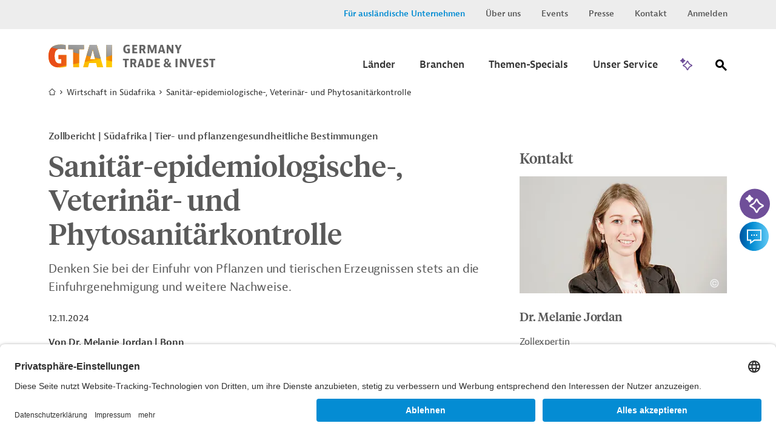

--- FILE ---
content_type: text/html;charset=UTF-8
request_url: https://www.gtai.de/de/trade/suedafrika/zoll/sanitaer-epidemiologische-veterinaer-und-phytosanitaerkontrolle-559068
body_size: 17960
content:

<!DOCTYPE html>
<html class="no-js" lang="de-DE" dir="ltr"    >
<head >
<meta charset="UTF-8">
<title >Sanitär-epidemiologische-, Veterinär- und Phytosanitärkontrolle | Zollbericht | Südafrika | Tier- und pflanzengesundheitliche Bestimmungen</title>
<meta name="google-site-verification" content="GqA5MH_Pbw2I_boffTmTAuydbL2CEMia9L9R1Gkdkew" />
<meta name="description" content=" Denken Sie bei der Einfuhr von Pflanzen und tierischen Erzeugnissen stets an die Einfuhrgenehmigung und weitere Nachweise. ">
<meta name="keywords" content="Pflanzen, Tiere, Einfuhr, Zertifikat, Lizenz, Genehmigung, Nachweis">
<meta name="robots" content="index"> <meta name="viewport" content="width=device-width, initial-scale=1">
<meta name="generator" content="CoreMedia CMS">
<link rel="shortcut icon" href="/resource/blob/49194/e683f30eceb667684a1887bcdd5fcfa5/welcome-page-de-favicon.ico" >
<link rel="preload" href="/resource/crblob/94/99d798d3fe626f6fe7c9fd872d16ce46/berninasans-web-regular-woff-woff-data.woff" as="font" type="font/woff" crossorigin="anonymous">
<link rel="preload" href="/resource/crblob/781838/82fb648c79cd204d1bd63fdce258db16/berninasans-web-semibold-woff-data.woff" as="font" type="font/woff" crossorigin="anonymous">
<link rel="preload" href="/resource/crblob/98/58bbc478b7d83a4485fad3006b1b4ac0/tiemposheadlineweb-medium-woff-woff-data.woff" as="font" type="font/woff" crossorigin="anonymous">
<link rel="preload" href="/resource/crblob/102/e6f304e8b185694a5c05caff9428a417/tiemposheadlineweb-regular-woff-woff-data.woff" as="font" type="font/woff" crossorigin="anonymous">
<link rel="preload" href="/resource/crblob/106/f790f04cd84ca8f947273c5b10e9e7c3/gtai-icon-ttf-data.ttf" as="font" type="font/ttf" crossorigin="anonymous">
<link rel="preload" href="/resource/themes/gtai/css/gtai-116-112.css" as="style">
<link rel="preload" href="/resource/themes/gtai/js/commons-966156-8.js" as="script">
<link rel="preload" href="/resource/themes/gtai/js/gtai-112-113.js" as="script">
<link rel="canonical" href="https://www.gtai.de/de/trade/suedafrika-wirtschaft/zoll-einfuhr-kompakt">
<script>document.documentElement.className = encodeURIComponent(document.documentElement.className.replace(/no-js/g, 'js').replaceAll("'", "&#x27;"));</script>
<script type="application/ld+json">{"@type":"Article","author":{"@type":"Person","name":"Dr. Melanie Jordan"},"datePublished":"2024-11-12T08:11:26+0100","headline":"Sanitär-epidemiologische-, Veterinär- und Phytosanitärkontrolle","isAccessibleForFree":true,"image":"https://www.gtai.de/resource/image/568400/fitImage/2000/1048/2b822a713d4f8b4a26dd3fbe8cc9f588/8998FB306A0ECECC21156D51418ED09E/gtai-logo-farbverlaeufe-schutzzone.jpg","mainEntityOfPage":"https://www.gtai.de/de/trade/suedafrika/zoll/sanitaer-epidemiologische-veterinaer-und-phytosanitaerkontrolle-559068","publisher":{"@type":"Organization","name":"GTAI","logo":{"@type":"ImageObject","url":"https://www.gtai.de/resource/image/568400/fitImage/2000/1048/2b822a713d4f8b4a26dd3fbe8cc9f588/8998FB306A0ECECC21156D51418ED09E/gtai-logo-farbverlaeufe-schutzzone.jpg"}},"dateModified":"2024-11-12T08:11:26+0100","@context":"http://schema.org/"}</script>
<link rel="stylesheet" href="/resource/themes/gtai/css/gtai-116-112.css" >
<link rel="preload" href="//script.crazyegg.com/pages/scripts/0088/3014.js" as="script">
<script type="text/plain" data-usercentrics="Crazy Egg" src="//script.crazyegg.com/pages/scripts/0088/3014.js" async="async"></script>
<!-- Copyright (c) 2000-2025 etracker GmbH. All rights reserved. No reproduction, publication or modification allowed without permission. -->
<!-- etracker code 6.0 -->
<script type="text/javascript">
// var et_pagename = "";
// var et_areas = "";
var et_seg1 = "GTAIREPORT";
var et_seg2 = "TIER- UND PFLANZENGESUNDHEITLICHE BESTIMMUNGEN;AUTOMATISCHE UND NICHT AUTOMATISCHE EINFUHRLIZENZEN / GENEHMIGUNGEN;ZOLLGESETZ UND ZOLLVERFAHREN;ZOLLTARIF, EINFUHRZOLL;PFLANZENPRODUKTION";
var et_seg3 = "Zollbericht";
var et_seg4 = "EINFUHRVERBOTE UND BESCHRÄNKUNGEN;ZOLLGESETZ UND ZOLLVERFAHREN;EINFUHRABGABEN;LAND- UND FORSTWIRTSCHAFT";
var et_seg6 = "SÜDAFRIKA";
var et_seg7 = "2024-11-12";
var et_seg8 = "false";
</script>
<script id="_etLoader" type="text/javascript" charset="UTF-8" data-block-cookies="true" data-secure-code="0pVKem" src="//code.etracker.com/code/e.js" async></script>
<!-- etracker code 6.0 end -->
<script type="text/javascript">
var product = {
price : '0.0',
name : 'Sanitär-epidemiologische-, Veterinär- und Phytosanitärkontrolle',
currency : 'EUR',
id : 'BER20200924559068',
variants : {'var1':'Volltext'}
};
window._etrackerOnReady = typeof window._etrackerOnReady === 'undefined' ? [] : window._etrackerOnReady;
window._etrackerOnReady.push(function() {
etCommerce.sendEvent('viewProduct', product)
});
</script>
<meta property="og:type" content="article" />
<meta property="og:title" content="Sanitär-epidemiologische-, Veterinär- und Phytosanitärkontrolle | Zollbericht | Südafrika | Tier- und pflanzengesundheitliche Bestimmungen" />
<meta property="og:description" content=" Denken Sie bei der Einfuhr von Pflanzen und tierischen Erzeugnissen stets an die Einfuhrgenehmigung und weitere Nachweise. " />
<meta property="og:url" content="https://www.gtai.de/de/trade/suedafrika/zoll/sanitaer-epidemiologische-veterinaer-und-phytosanitaerkontrolle-559068" />
<meta property="og:image" content="https://www.gtai.de/resource/image/568400/fitImage/2000/1048/2b822a713d4f8b4a26dd3fbe8cc9f588/8998FB306A0ECECC21156D51418ED09E/gtai-logo-farbverlaeufe-schutzzone.jpg"/>
<meta name="twitter:card" content="summary" />
<meta name="twitter:title" content="Sanitär-epidemiologische-, Veterinär- und Phytosanitärkontrolle | Zollbericht | Südafrika | Tier- und pflanzengesundheitliche Bestimmungen" />
<meta name="twitter:description" content=" Denken Sie bei der Einfuhr von Pflanzen und tierischen Erzeugnissen stets an die Einfuhrgenehmigung und weitere Nachweise. " />
<meta name="twitter:image" content="https://www.gtai.de/resource/image/806408/fitImage/300/300/3e110ef7b7ae4a1e863a560c34964b37/90EC817BBF2F16E97990307FB71DF289/gtai-logo-quadratisch.jpg"/>
<script>var __uzdbm_1 = "8bdc2b51-45b9-416b-8347-b8923ea39379";var __uzdbm_2 = "NjUxNWE2NjMtZGdtZS00ZGUxLWFkM2EtOTAxNWY5YjVjZDc1JDE4LjIyMi4xMTIuNjM=";var __uzdbm_3 = "7f90008bdc2b51-45b9-416b-8347-b8923ea393791-17686467074990-0010feaebce4596821310";var __uzdbm_4 = "false";var __uzdbm_5 = "uzmx";var __uzdbm_6 = "7f9000a93d0fb6-72c3-47d0-9c2e-bbf3f553009b1-17686467074990-d2bd3ab1c27cb9c510";var __uzdbm_7 = "gtai.de";</script> <script>   (function (w, d, e, u, c, g, a, b) {     w["SSJSConnectorObj"] = w["SSJSConnectorObj"] || {       ss_cid: c,       domain_info: "auto",     };     w[g] = function (i, j) {       w["SSJSConnectorObj"][i] = j;     };     a = d.createElement(e);     a.async = true;     if (       navigator.userAgent.indexOf('MSIE') !== -1 ||       navigator.appVersion.indexOf('Trident/') > -1     ) {       u = u.replace("/advanced/", "/advanced/ie/");     }     a.src = u;     b = d.getElementsByTagName(e)[0];     b.parentNode.insertBefore(a, b);   })(     window, document, "script", "https://www.gtai.de/18f5227b-e27b-445a-a53f-f845fbe69b40/stormcaster.js", "dgmg", "ssConf"   );   ssConf("c1", "https://www.gtai.de");   ssConf("c3", "c99a4269-161c-4242-a3f0-28d44fa6ce24");   ssConf("au", "gtai.de");   ssConf("cu", "validate.perfdrive.com, ssc"); </script></head><body class="gtai " id="top" data-csrf-request-url="/service/csrf"
>
<div class="print-functionbox">
<button type="button" class="button button-back button--primary" >
Normale Ansicht
</button>
<button type="button" class="button button--primary" onclick="window.print(); return false;">
Drucken
</button>
</div>
<div id="wrapper" class="use-small-gaps">
<div class="header-switch " data-js-switch>
<div class="header-switch__inner">
<p class="header-switch__title">
Sie sind ein ausländisches Unternehmen, das in Deutschland investieren möchte?
</p>
<div class="header-switch__buttons">
<a href="https://www.gtai.de/en/invest" data-js-switch-save="" class="button button--primary" data-content="49196" data-js-trade>Zu Invest</a>
</div>
<button type="button" class="header-switch__buttons--close" title="schließen" data-content="49220" data-js-button-close><span class="icon-close"></span></button>
</div>
</div>
<header class="header header--smart-search" role="banner" >
<div class="header__inner">
<div class="header__upper">
<div class="header__upper-inner">
<div class="meta-navi">
<nav>
<ul class="meta-navi__list">
<li>
<a class="meta-navi__link meta-navi__link--switch meta-navi__link--switch-active" href="#" data-js-foreign title="Invest Layer öffnen">Für ausländische Unternehmen</a> </li>
<li>
<a class="meta-navi__link" href="/de/meta/ueber-uns" title='Link zur Seite "Über uns"' >Über uns</a> </li>
<li>
<a class="meta-navi__link" href="/de/meta/veranstaltungen" title='Link zur Seite "Veranstaltungen"' >Events</a> </li>
<li>
<a class="meta-navi__link" href="/de/meta/presse" title='Link zur Seite "Presse"' >Presse</a> </li>
<li>
<a class="meta-navi__link" href="/de/meta/kontakt" title="Link zur Seite &quot;Kontakt&quot;">Kontakt</a> </li>
<li>
<a class="meta-navi__link" href="/de/meta/anmelden/96044!login" title="Link zur Seite &quot;Anmelden&quot; ">Anmelden</a> </li>
</ul>
</nav>
</div> </div>
</div>
<div class="header__lower">
<div class="header__lower-inner">
<div class="brand">
<a href="/de/trade" title="Zur Startseite" > <img src="/resource/crblob/76/3f324cb28291eea1ade46c45e6cb364a/logogtai-svg-data.svg" />
</a> </div>
<div class="main-navi" data-js-menu="main-menu" aria-hidden="false">
<button type="button" class="main-navi__opener" title="Öffnen Sie das Untermenü" aria-label="Menu" aria-expanded="false" aria-controls="main-navi-region" data-js-button="menu-button" data-closed-title="Öffnen Sie das Untermenü" data-opened-title="Schließen Sie das Untermenü">
<span class="icon-navicon"></span>
</button>
<div id="main-navi-region" class="main-navi__region" data-js-menu="main-menu" aria-hidden="true" role="group" tabindex="-1">
<div class="main-navi__upper mobile-only">
<div class="main-navi__logo">
<div class="brand">
<a href="/de/trade" title="Zur Startseite" > <img src="/resource/crblob/76/3f324cb28291eea1ade46c45e6cb364a/logogtai-svg-data.svg" />
</a> </div>
</div>
<button type="button" class="main-navi__close-button" title="Öffnen Sie das Untermenü" data-js-button="menu-close-button"><span class="icon-close"></span></button>
</div>
<div class="main-navi__middle">
<nav class="main-navi__container container" role="navigation" aria-labelledby="main-navi">
<ul class="main-navi__list">
<li class="main-navi__item ">
<button type="button" class="button button--submenu-trigger icon-angle-right-after" title="Öffnen Sie das Untermenü" aria-label="Submenu" aria-expanded="true" aria-haspopup="true" data-js-button="submenu-button" data-closed-title="Öffnen Sie das Untermenü" data-opened-title="Schließen Sie das Untermenü">
<span class="button__label">Länder</span>
</button>
<div class="submenu submenu-country" aria-hidden="true" data-js-menu="sub-menu">
<div class="submenu__upper mobile-only">
<button type="button" class="submenu__close-button" title="Schließen Sie das Untermenü" data-js-button="submenu-close-button">
<span class="icon-angle-left"></span>
</button>
<div class="submenu__label"><span>Länder</span></div>
</div>
<div class="submenu__lower">
<div class="submenu__row row">
<div class="submenu__col submenu__col-first ">
<div class="submenu-link-list">
<strong class="h3 desktop-only">Wählen Sie einen Zielmarkt aus</strong>
<ul>
<li><a class="link link--icon-text icon-arrow-right" href="/de/trade/welt" title="Karte öffnen" >Karte öffnen</a></li>
</ul>
</div>
</div>
<div class="submenu__col submenu__col-second submenu-continents-list">
<strong class="h3">Kontinente</strong>
<ul class="link-list">
<li class="link-list__item"><a class="link link--dark" href="/de/trade/welt/afrika" title="Afrika" >Afrika</a></li>
<li class="link-list__item"><a class="link link--dark" href="/de/trade/welt/amerika" title="Amerika" >Amerika</a></li>
<li class="link-list__item"><a class="link link--dark" href="/de/trade/welt/asien" title="Asien" >Asien</a></li>
<li class="link-list__item"><a class="link link--dark" href="/de/trade/welt/australien" title="Australien" >Australien</a></li>
<li class="link-list__item"><a class="link link--dark" href="/de/trade/welt/europa" title="Europa" >Europa</a></li>
</ul>
</div>
<div class="submenu__col submenu__col-third ">
<div class="country-search-form">
<strong class="h3">Land suchen</strong>
<div class="search-box">
<form method="get" action="/de/trade/zoll/!searchCountryPage">
<fieldset>
<label for="search" class="sr-only">Suche</label>
<input title="Hier können Sie einen Suchbegriff eingeben." class="autocomplete input input--clean" type="search" name="q" value="" placeholder="Bitte geben Sie einen Ländernamen ein" data-attribute="value" data-search-autosuggest-url="/de/trade/zoll/!searchCountryPageSuggest?q="/>
<button title="Suche abschicken" name="submit" class="icon-magnify" type="submit">
<span class="hidden"></span>
</button>
</fieldset>
<div class="search-box__suggestions">
</div>
</form>
</div>
</div>
</div>
</div>
</div>
</div>
</li>
<li class="main-navi__item ">
<button type="button" class="button button--submenu-trigger icon-angle-right-after" title="Öffnen Sie das Untermenü" aria-label="Submenu" aria-expanded="true" aria-haspopup="true" data-js-button="submenu-button" data-closed-title="Öffnen Sie das Untermenü" data-opened-title="Schließen Sie das Untermenü">
<span class="button__label">Branchen</span>
</button>
<div class="submenu submenu-country" aria-hidden="true" data-js-menu="sub-menu">
<div class="submenu__upper mobile-only">
<button type="button" class="submenu__close-button" title="Schließen Sie das Untermenü" data-js-button="submenu-close-button">
<span class="icon-angle-left"></span>
</button>
<div class="submenu__label"><span>Branchen</span></div>
</div>
<div class="submenu__lower">
<div class="submenu__row row">
<div class="submenu__col submenu__col-first ">
<div class="submenu-link-list">
<strong class="h3 desktop-only">Wählen Sie eine Branche aus</strong>
<ul>
<li><a class="link link--icon-text icon-arrow-right" href="/de/trade/branchen" title="Übersicht Branchen" >Übersicht Branchen</a></li>
<li><a class="link link--icon-text icon-arrow-right" href="/de/trade/branchen/branche-kompakt" title="Branche kompakt" >Branche kompakt</a></li>
</ul>
</div>
</div>
<div class="submenu__col submenu__col-second submenu--level-1">
<ul>
<li>
<button type="button" class="button button--submenu-trigger icon-angle-right-after" title="Öffnen Sie das Untermenü" aria-label="Submenu" aria-expanded="false" aria-haspopup="true" data-js-button="submenu-button" data-closed-title="Öffnen Sie das Untermenü" data-opened-title="Schließen Sie das Untermenü">
<span class="button__label">Agrar und Nahrungsmittel</span>
</button>
<div class="submenu" aria-hidden="true" data-js-menu="sub-menu">
<div class="submenu__upper">
<button type="button" class="submenu__close-button btn2" title="Schließen Sie das Untermenü" data-js-button="submenu-close-button">
<span class="icon-angle-left"></span>
</button>
<div class="submenu__label"><span>Agrar und Nahrungsmittel</span></div>
</div>
<div class="submenu__lower">
<div class="submenu__col submenu--level-2">
<ul>
<li><a class="link link--dark" href="/de/trade/branchen/agrar-nahrungsmittelindustrie/agrarwirtschaft" title="Agrarwirtschaft" >Agrarwirtschaft</a></li>
<li><a class="link link--dark" href="/de/trade/branchen/agrar-nahrungsmittelindustrie/nahrungsmittelindustrie" title="Nahrungsmittelindustrie" >Nahrungsmittelindustrie</a></li>
<li><a class="link link--dark link--page-preview" href="/de/trade/branchen/agrar-nahrungsmittelindustrie" title="Agrar- und Nahrungsmittelindustrie" >Übersicht &quot;Agrar- und Nahrungsmittelindustrie&quot;</a></li>
</ul>
</div>
</div>
</div>
</li>
<li>
<button type="button" class="button button--submenu-trigger icon-angle-right-after" title="Öffnen Sie das Untermenü" aria-label="Submenu" aria-expanded="false" aria-haspopup="true" data-js-button="submenu-button" data-closed-title="Öffnen Sie das Untermenü" data-opened-title="Schließen Sie das Untermenü">
<span class="button__label">Bau und Bergbau</span>
</button>
<div class="submenu" aria-hidden="true" data-js-menu="sub-menu">
<div class="submenu__upper">
<button type="button" class="submenu__close-button btn2" title="Schließen Sie das Untermenü" data-js-button="submenu-close-button">
<span class="icon-angle-left"></span>
</button>
<div class="submenu__label"><span>Bau und Bergbau</span></div>
</div>
<div class="submenu__lower">
<div class="submenu__col submenu--level-2">
<ul>
<li><a class="link link--dark" href="/de/trade/branchen/bau-bergbau/bau" title="Bau" >Bau</a></li>
<li><a class="link link--dark" href="/de/trade/branchen/bau-bergbau/bergbau" title="Bergbau" >Bergbau</a></li>
<li><a class="link link--dark link--page-preview" href="/de/trade/branchen/bau-bergbau" title="Bau und Bergbau" >Übersicht &quot;Bau und Bergbau&quot;</a></li>
</ul>
</div>
</div>
</div>
</li>
<li>
<button type="button" class="button button--submenu-trigger icon-angle-right-after" title="Öffnen Sie das Untermenü" aria-label="Submenu" aria-expanded="false" aria-haspopup="true" data-js-button="submenu-button" data-closed-title="Öffnen Sie das Untermenü" data-opened-title="Schließen Sie das Untermenü">
<span class="button__label">Chemie und neue Materialien</span>
</button>
<div class="submenu" aria-hidden="true" data-js-menu="sub-menu">
<div class="submenu__upper">
<button type="button" class="submenu__close-button btn2" title="Schließen Sie das Untermenü" data-js-button="submenu-close-button">
<span class="icon-angle-left"></span>
</button>
<div class="submenu__label"><span>Chemie und neue Materialien</span></div>
</div>
<div class="submenu__lower">
<div class="submenu__col submenu--level-2">
<ul>
<li><a class="link link--dark" href="/de/trade/branchen/chemie-neue-materialien/chemikalien" title="Chemikalien" >Chemikalien</a></li>
<li><a class="link link--dark" href="/de/trade/branchen/chemie-neue-materialien/neue-materialien" title="Neue Materialien" >Neue Materialien</a></li>
<li><a class="link link--dark link--page-preview" href="/de/trade/branchen/chemie-neue-materialien" title="Chemie und neue Materialien" >Übersicht &quot;Chemie und neue Materialien&quot;</a></li>
</ul>
</div>
</div>
</div>
</li>
<li>
<button type="button" class="button button--submenu-trigger icon-angle-right-after" title="Öffnen Sie das Untermenü" aria-label="Submenu" aria-expanded="false" aria-haspopup="true" data-js-button="submenu-button" data-closed-title="Öffnen Sie das Untermenü" data-opened-title="Schließen Sie das Untermenü">
<span class="button__label">Energie und Umwelt</span>
</button>
<div class="submenu" aria-hidden="true" data-js-menu="sub-menu">
<div class="submenu__upper">
<button type="button" class="submenu__close-button btn2" title="Schließen Sie das Untermenü" data-js-button="submenu-close-button">
<span class="icon-angle-left"></span>
</button>
<div class="submenu__label"><span>Energie und Umwelt</span></div>
</div>
<div class="submenu__lower">
<div class="submenu__col submenu--level-2">
<ul>
<li><a class="link link--dark" href="/de/trade/branchen/energie-umwelt/energie" title="Energie" >Energie</a></li>
<li><a class="link link--dark" href="/de/trade/branchen/energie-umwelt/umwelttechnik" title="Umwelttechnik" >Umwelttechnik</a></li>
<li><a class="link link--dark" href="/de/trade/branchen/wassersektor" title="Wassersektor" >Wassersektor</a></li>
<li><a class="link link--dark link--page-preview" href="/de/trade/branchen/energie-umwelt" title="Energie und Umwelt" >Übersicht &quot;Energie und Umwelt&quot;</a></li>
</ul>
</div>
</div>
</div>
</li>
<li>
<button type="button" class="button button--submenu-trigger icon-angle-right-after" title="Öffnen Sie das Untermenü" aria-label="Submenu" aria-expanded="false" aria-haspopup="true" data-js-button="submenu-button" data-closed-title="Öffnen Sie das Untermenü" data-opened-title="Schließen Sie das Untermenü">
<span class="button__label">Maschinenbau und Metallindustrie</span>
</button>
<div class="submenu" aria-hidden="true" data-js-menu="sub-menu">
<div class="submenu__upper">
<button type="button" class="submenu__close-button btn2" title="Schließen Sie das Untermenü" data-js-button="submenu-close-button">
<span class="icon-angle-left"></span>
</button>
<div class="submenu__label"><span>Maschinenbau und Metallindustrie</span></div>
</div>
<div class="submenu__lower">
<div class="submenu__col submenu--level-2">
<ul>
<li><a class="link link--dark" href="/de/trade/branchen/maschinenbau-metallindustrie/maschinen-anlagenbau" title="Maschinen- und Anlagenbau" >Maschinen- und Anlagenbau</a></li>
<li><a class="link link--dark" href="/de/trade/branchen/maschinenbau-metallindustrie/metallindustrie" title="Metallindustrie" >Metallindustrie</a></li>
<li><a class="link link--dark link--page-preview" href="/de/trade/branchen/maschinenbau-metallindustrie" title="Maschinenbau und Metallindustrie" >Übersicht &quot;Maschinenbau und Metallindustrie&quot;</a></li>
</ul>
</div>
</div>
</div>
</li>
<li>
<button type="button" class="button button--submenu-trigger icon-angle-right-after" title="Öffnen Sie das Untermenü" aria-label="Submenu" aria-expanded="false" aria-haspopup="true" data-js-button="submenu-button" data-closed-title="Öffnen Sie das Untermenü" data-opened-title="Schließen Sie das Untermenü">
<span class="button__label">Mobilität</span>
</button>
<div class="submenu" aria-hidden="true" data-js-menu="sub-menu">
<div class="submenu__upper">
<button type="button" class="submenu__close-button btn2" title="Schließen Sie das Untermenü" data-js-button="submenu-close-button">
<span class="icon-angle-left"></span>
</button>
<div class="submenu__label"><span>Mobilität</span></div>
</div>
<div class="submenu__lower">
<div class="submenu__col submenu--level-2">
<ul>
<li><a class="link link--dark" href="/de/trade/branchen/mobilitaet/automobil" title="Automobil" >Automobil</a></li>
<li><a class="link link--dark" href="/de/trade/branchen/mobilitaet/luft-schiffs-schienenverkehr" title="Luft-, Schiffs-, und Schienenverkehr" >Luft-, Schiffs-, und Schienenverkehr</a></li>
<li><a class="link link--dark" href="/de/trade/branchen/mobilitaet/transport-logistik" title="Transport und Logistik" >Transport und Logistik</a></li>
<li><a class="link link--dark link--page-preview" href="/de/trade/branchen/mobilitaet" title="Mobilität" >Übersicht &quot;Mobilität&quot;</a></li>
</ul>
</div>
</div>
</div>
</li>
<li>
<button type="button" class="button button--submenu-trigger icon-angle-right-after" title="Öffnen Sie das Untermenü" aria-label="Submenu" aria-expanded="false" aria-haspopup="true" data-js-button="submenu-button" data-closed-title="Öffnen Sie das Untermenü" data-opened-title="Schließen Sie das Untermenü">
<span class="button__label">Gesundheitswirtschaft</span>
</button>
<div class="submenu" aria-hidden="true" data-js-menu="sub-menu">
<div class="submenu__upper">
<button type="button" class="submenu__close-button btn2" title="Schließen Sie das Untermenü" data-js-button="submenu-close-button">
<span class="icon-angle-left"></span>
</button>
<div class="submenu__label"><span>Gesundheitswirtschaft</span></div>
</div>
<div class="submenu__lower">
<div class="submenu__col submenu--level-2">
<ul>
<li><a class="link link--dark" href="/de/trade/branchen/gesundheitswirtschaft/arzneimittel" title="Arzneimittel" >Arzneimittel</a></li>
<li><a class="link link--dark" href="/de/trade/branchen/gesundheitswirtschaft/digitale-gesundheitswirtschaft" title="Digitale Gesundheitswirtschaft" >Digitale Gesundheitswirtschaft</a></li>
<li><a class="link link--dark" href="/de/trade/branchen/gesundheitswirtschaft/medizinische-biotechnologie" title="Medizinische Biotechnologie" >Medizinische Biotechnologie</a></li>
<li><a class="link link--dark" href="/de/trade/branchen/gesundheitswirtschaft/medizintechnik" title="Medizintechnik" >Medizintechnik</a></li>
<li><a class="link link--dark link--page-preview" href="/de/trade/branchen/gesundheitswirtschaft" title="Gesundheitswirtschaft" >Übersicht &quot;Gesundheitswirtschaft&quot;</a></li>
</ul>
</div>
</div>
</div>
</li>
<li>
<button type="button" class="button button--submenu-trigger icon-angle-right-after" title="Öffnen Sie das Untermenü" aria-label="Submenu" aria-expanded="false" aria-haspopup="true" data-js-button="submenu-button" data-closed-title="Öffnen Sie das Untermenü" data-opened-title="Schließen Sie das Untermenü">
<span class="button__label">Digitalwirtschaft</span>
</button>
<div class="submenu" aria-hidden="true" data-js-menu="sub-menu">
<div class="submenu__upper">
<button type="button" class="submenu__close-button btn2" title="Schließen Sie das Untermenü" data-js-button="submenu-close-button">
<span class="icon-angle-left"></span>
</button>
<div class="submenu__label"><span>Digitalwirtschaft</span></div>
</div>
<div class="submenu__lower">
<div class="submenu__col submenu--level-2">
<ul>
<li><a class="link link--dark" href="/de/trade/branchen/digitalwirtschaft/elektronik" title="Elektronik und Elektrotechnik" >Elektronik und Elektrotechnik</a></li>
<li><a class="link link--dark" href="/de/trade/branchen/digitalwirtschaft/kuenstliche-intelligenz-weltweit" title="Künstliche Intelligenz weltweit " >Künstliche Intelligenz weltweit </a></li>
<li><a class="link link--dark link--page-preview" href="/de/trade/branchen/digitalwirtschaft" title="Digitalwirtschaft" >Übersicht &quot;Digitalwirtschaft&quot;</a></li>
</ul>
</div>
</div>
</div>
</li>
<li>
<button type="button" class="button button--submenu-trigger icon-angle-right-after" title="Öffnen Sie das Untermenü" aria-label="Submenu" aria-expanded="false" aria-haspopup="true" data-js-button="submenu-button" data-closed-title="Öffnen Sie das Untermenü" data-opened-title="Schließen Sie das Untermenü">
<span class="button__label">Dienstleistungen und Konsumgüter</span>
</button>
<div class="submenu" aria-hidden="true" data-js-menu="sub-menu">
<div class="submenu__upper">
<button type="button" class="submenu__close-button btn2" title="Schließen Sie das Untermenü" data-js-button="submenu-close-button">
<span class="icon-angle-left"></span>
</button>
<div class="submenu__label"><span>Dienstleistungen und Konsumgüter</span></div>
</div>
<div class="submenu__lower">
<div class="submenu__col submenu--level-2">
<ul>
<li><a class="link link--dark" href="/de/trade/branchen/dienstleistungen-konsumgueter/dienstleistungen" title="Dienstleistungen" >Dienstleistungen</a></li>
<li><a class="link link--dark" href="/de/trade/branchen/dienstleistungen-konsumgueter/konsumgueter" title="Konsumgüter" >Konsumgüter</a></li>
<li><a class="link link--dark link--page-preview" href="/de/trade/branchen/dienstleistungen-konsumgueter" title="Dienstleistungen und Konsumgüter" >Übersicht &quot;Dienstleistungen und Konsumgüter&quot;</a></li>
</ul>
</div>
</div>
</div>
</li>
</ul>
</div>
</div>
</div>
</div>
</li>
<li class="main-navi__item ">
<button type="button" class="button button--submenu-trigger icon-angle-right-after" title="Öffnen Sie das Untermenü" aria-label="Submenu" aria-expanded="true" aria-haspopup="true" data-js-button="submenu-button" data-closed-title="Öffnen Sie das Untermenü" data-opened-title="Schließen Sie das Untermenü">
<span class="button__label">Themen-Specials</span>
</button>
<div class="submenu submenu-country" aria-hidden="true" data-js-menu="sub-menu">
<div class="submenu__upper mobile-only">
<button type="button" class="submenu__close-button" title="Schließen Sie das Untermenü" data-js-button="submenu-close-button">
<span class="icon-angle-left"></span>
</button>
<div class="submenu__label"><span>Themen-Specials</span></div>
</div>
<div class="submenu__lower">
<div class="submenu__row row">
<div class="submenu__col submenu__col-first ">
<div class="submenu-link-list">
<strong class="h3 desktop-only">Die weltweit wichtigsten Themen für deutsche Unternehmen</strong>
<ul>
<li><a class="link link--icon-text icon-arrow-right" href="/de/trade/specials" title="Alle Themen-Specials" >Alle Themen-Specials</a></li>
</ul>
</div>
</div>
<div class="submenu__col submenu__col-second submenu--level-1 submenu--two-col">
<ul>
<li><a class="link link--dark" href="/de/trade/usa-wirtschaft/handelspolitik" title="Handelspolitik unter Trump" >Handelspolitik unter Trump</a></li>
<li><a class="link link--dark" href="/de/trade/welt/produktionsstandorte" title="Produktionsstandorte" >Produktionsstandorte</a></li>
<li><a class="link link--dark" href="/de/trade/ukraine-wirtschaft" title="Business Guide Ukraine" >Business Guide Ukraine</a></li>
<li><a class="link link--dark" href="/de/trade/specials/lieferketten-beschaffung" title="Lieferketten &amp; Beschaffung" >Lieferketten &amp; Beschaffung</a></li>
<li><a class="link link--dark" href="/de/trade/specials/globale-konnektivitaet" title="Globale Konnektivität" >Globale Konnektivität</a></li>
<li><a class="link link--dark" href="/de/trade/specials/kritische-rohstoffe" title="Kritische Rohstoffe" >Kritische Rohstoffe</a></li>
<li><a class="link link--dark" href="/de/trade/specials/global-gateway" title="Global Gateway" >Global Gateway</a></li>
<li><a class="link link--dark" href="/de/trade/specials/start-ups" title="Start-Ups" >Start-Ups</a></li>
</ul>
<br>
</div>
</div>
</div>
</div>
</li>
<li class="main-navi__item ">
<button type="button" class="button button--submenu-trigger icon-angle-right-after" title="Öffnen Sie das Untermenü" aria-label="Submenu" aria-expanded="true" aria-haspopup="true" data-js-button="submenu-button" data-closed-title="Öffnen Sie das Untermenü" data-opened-title="Schließen Sie das Untermenü">
<span class="button__label">Unser Service</span>
</button>
<div class="submenu submenu-country" aria-hidden="true" data-js-menu="sub-menu">
<div class="submenu__upper mobile-only">
<button type="button" class="submenu__close-button" title="Schließen Sie das Untermenü" data-js-button="submenu-close-button">
<span class="icon-angle-left"></span>
</button>
<div class="submenu__label"><span>Unser Service</span></div>
</div>
<div class="submenu__lower">
<div class="submenu__row row">
<div class="submenu__col submenu__col-first ">
<div class="submenu-link-list">
<strong class="h3 desktop-only">Erfahren Sie, wie wir Ihnen helfen, neue Märkte zu erschließen.</strong>
<ul>
<li><a class="link link--icon-text icon-arrow-right" href="/de/trade/unser-service" title="Übersicht" >Übersicht</a></li>
</ul>
</div>
</div>
<div class="submenu__col submenu__col-second submenu--level-1 submenu--two-col">
<ul>
<li><a class="link link--dark" href="/de/trade/unser-service" title="Informationsübersicht" >Informationsübersicht</a></li>
<li><a class="link link--dark" href="/de/trade/unser-service/alert-service" title="Alert-Service" >Alert-Service</a></li>
<li><a class="link link--dark" href="/de/trade/unser-service/mygtai" title="MyGTAI" >MyGTAI</a></li>
<li><a class="link link--dark" href="/de/trade/service/newsletter" title="Newsletter" >Newsletter</a></li>
<li><a class="link link--dark" href="/de/meta/veranstaltungen" title="Events und Webinare" >Events und Webinare</a></li>
<li><a class="link link--dark" href="/de/trade/service/podcast-weltmarkt" title="Podcast WELTMARKT" >Podcast WELTMARKT</a></li>
<li><a class="link link--dark" href="/de/trade/service/markets-international" title="Markets International" >Markets International</a></li>
</ul>
<br>
</div>
</div>
</div>
</div>
</li>
</ul>
</nav>
</div>
<div class="main-navi__lower mobile-only">
<div class="meta-navi">
<nav>
<ul class="meta-navi__list">
<li>
<a class="meta-navi__link meta-navi__link-abroad" href="https://www.gtai.de/en/invest" data-js-switch-save data-content="49196" title="Link zur Seite &quot;Für ausländische Unternehmen&quot;">Für ausländische Unternehmen</a> </li>
<li>
<a class="meta-navi__link" href="/de/meta/ueber-uns" title='Link zur Seite "Über uns"' >Über uns</a> </li>
<li>
<a class="meta-navi__link" href="/de/meta/veranstaltungen" title='Link zur Seite "Veranstaltungen"' >Events</a> </li>
<li>
<a class="meta-navi__link" href="/de/meta/presse" title='Link zur Seite "Presse"' >Presse</a> </li>
<li>
<a class="meta-navi__link" href="/de/meta/kontakt" title="Link zur Seite &quot;Kontakt&quot;">Kontakt</a> </li>
<li>
<a class="meta-navi__link" href="/de/meta/anmelden/96044!login" title="Link zur Seite &quot;Anmelden&quot; ">Anmelden</a> </li>
</ul>
</nav>
</div> </div>
</div>
</div>
<button type="button" class="button gtai-smart-search__button gtai-smart-search__button--nav button--secondary" data-js-smart-search-trigger="">
<span class="button__label">KI-Suche</span>
<span class="button__icon"></span>
</button>
<div class="main-search" data-js-search="main-search">
<button id="btnCalendarSearch" class="main-search__button icon-magnify" aria-label="Suche" aria-expanded="false" aria-haspopup="true" data-js-button="main-search-button" data-closed-title="Suche öffnen" data-opened-title="Suche schließen">
<span class="hidden">Suche</span>
</button>
<div class="main-search__flyout" data-js-flyout="flyout" aria-hidden="true">
<div class="main-search__upper mobile-only">
<div class="main-search__logo">
<div class="brand">
<div class="brand">
<a href="/de/trade" title="Zur Startseite" > <img src="/resource/crblob/76/3f324cb28291eea1ade46c45e6cb364a/logogtai-svg-data.svg" />
</a> </div>
</div>
</div>
<button type="button" class="main-search__close-button" title="Schließen Sie das Untermenü" data-js-button="main-search-close-button"><span class="icon-close"></span></button>
</div>
<div class="main-search__lower">
<div class="main-search__row row">
<div class="main-search__col main-search__col-first">
<strong class="h3 desktop-only">Durchsuchen Sie unser Angebot mit der Expertensuche</strong>
<div class="gtai-smart-search gtai-smart-search--searchbox desktop-only">
<div class="gtai-smart-search__text">Brauchen Sie Antworten? Testen Sie unsere neue <strong>KI-gestützte Suche</strong>.</div>
<button type="button" class="button gtai-smart-search__button button--primary" data-js-smart-search-trigger="">
<span class="button__label">KI-Suche</span>
<span class="button__icon"></span>
</button>
</div>
</div>
<div class="main-search__col main-search__col-second">
<div class="main-search-form">
<div class="search-box">
<form method="get" action="/de/meta/suche/66528!search;[base64]">
<fieldset>
<input title="Hier können Sie einen Suchbegriff eingeben." class="autocomplete input input--clean" type="search" name="q" value="" placeholder="Suchbegriff eingeben" data-attribute="value" data-search-autosuggest-url="/de/meta/suche/66528!suggest;[base64]?q="/>
<button title="Suche abschicken" name="submit" class="icon-magnify" type="submit">
<span class="hidden"></span>
</button>
</fieldset>
<div class="search-box__suggestions">
</div>
</form>
</div> </div>
</div>
</div>
</div>
</div>
</div>
</div>
</div>
</div>
</header>
<div id="container" >
<div id="breadcrumb">
<ul>
<li>
<a href="/de/trade" title="Link zur Seite &quot;Trade&quot;" > <span class="icon-home"></span>
</a> </li>
<li>
<a href="/de/trade/welt/afrika/suedafrika-118578#zoll">Wirtschaft in Südafrika</a>
</li>
<li class="active">
<span>Sanitär-epidemiologische-, Veterinär- und Phytosanitärkontrolle</span>
</li>
</ul>
</div>
<div id="main" >
<article class="article">
<header class="article-header">
<p class="article-taxonomies" >
<span > Zollbericht
</span>
<span > Südafrika
</span><span > Tier- und pflanzengesundheitliche Bestimmungen
</span> </p><div class="headlineBlock">
<h1 >
Sanitär-epidemiologische-, Veterinär- und Phytosanitärkontrolle
</h1>
</div><div class="kurztext" >
<p>Denken Sie bei der Einfuhr von Pflanzen und tierischen Erzeugnissen stets an die Einfuhrgenehmigung und weitere Nachweise. </p> </div><p class="article-date" >
12.11.2024 </p><p><strong> Von Dr. Melanie Jordan
|
Bonn
</strong></p> </header>
<main class="article-main">
<div class="anchor-links"><strong>Inhalt dieser Seite</strong><ul><li><a class="link" href="#toc-anchor--1">Einfuhr von Pflanzen und Pflanzenerzeugnissen</a></li><li><a class="link" href="#toc-anchor--2">Einfuhr von Tieren und Tierprodukten</a></li><li><a class="link" href="#toc-anchor--3">Einfuhr gefährdeter Arten</a></li></ul></div>
<div class="related-links">
<strong>Dieser Inhalt gehört zu</strong>
<ul>
<li>
<a class="link link--show-more" href="/de/trade/suedafrika/zoll/zoll-und-einfuhr-kompakt-suedafrika-558784" title="Link öffnet das Dokument &quot;Einfuhrbestimmungen&quot;.">Einfuhrbestimmungen</a> </li>
</ul>
</div>
<h2 id="toc-anchor--1">Einfuhr von Pflanzen und Pflanzenerzeugnissen</h2><p>Eine Reihe von landwirtschaftlichen Gütern können auf Grundlage des&nbsp;<a class="link-external" title="Neues Fenster zur https://www.gov.za/sites/default/files/gcis_document/201503/act-36-1983.pdf" href="https://www.gov.za/sites/default/files/gcis_document/201503/act-36-1983.pdf" target="_blank" rel="noopener">Agricultural Pests Act, 1983</a>&nbsp;und den&nbsp;dazu erlassenen Durchführungsbestimmungen nur mit einer vorherigen Registrierung beim Department of Agriculture, Land Reform and Rural Development (DALRRD) und einer entsprechenden Einfuhrgenehmigung&nbsp;in Südafrika eingeführt werden.</p><h3>Die Einfuhrgenehmigung (Import Permit)</h3><p>Die entsprechende&nbsp;Einfuhrgenehmigung ist&nbsp;für die Zollabfertigung erforderlich und muss&nbsp;vorab vom Importeur beim&nbsp;DALRRD beantragt werden (<a class="link-external" title="Neues Fenster zur https://www.gov.za/sites/default/files/gcis_documents/plant%20health%20permit.pdf" href="https://www.gov.za/sites/default/files/gcis_documents/plant%20health%20permit.pdf" target="_blank" rel="noopener">Antragsformular</a>).&nbsp;Der Antrag ist dabei&nbsp;in englischer Sprache oder Afrikaans zu stellen und persönlich, per Fax, Post oder E-Mail einzureichen. Die Bearbeitung dauert im Normalfall circa 30 Tage. Eine längere Bearbeitungszeit ist möglich, wenn zusätzlich eine Schädlingsbekämpfungsbewertung erforderlich ist.&nbsp;</p><p>Die Bearbeitungsgebühr liegt derzeit bei 230 Rand (R), wobei Abweichungen möglich sind. Neben dessen hat der Importeur die Kosten der obligatorischen Kontrolle bei der Zolleingangsstelle zu tragen, die je nach Art der Ware unterschiedlich hoch sind. Eine aktuelle Übersicht der entsprechenden Gebühren finden Sie <a class="link-external" title="Neues Fenster zur https://www.gov.za/sites/default/files/gcis_document/202403/50203rg11671gon4436.pdf" href="https://www.gov.za/sites/default/files/gcis_document/202403/50203rg11671gon4436.pdf" target="_blank" rel="noopener">hier</a>.&nbsp;</p><p>Eine Kopie der Einfuhrgenehmigung ist an den Exporteur/Lieferanten zu schicken.</p><h3>Das Pflanzengesundheitszertifikat (Phytosanitary Certificate)</h3><p>Bei der Einfuhr von Pflanzen und Pflanzenerzeugnissen in Südafrika muss ein Pflanzengesundheitszeugnis, ausgestellt durch den zuständigen Pflanzengesundheitsdienst des Exportlandes, vorgelegt werden. Das&nbsp;Pflanzengesundheitszeugnis (ePhytos) kann auf elektronischem Wege an die südafrikanische Inspektionsstelle (NPPOZA) gesendet werden.</p><h3>Desinfektions- oder&nbsp;Begasungszertifikat (Certificate of Fumigation)</h3><p>Für die Einfuhr von zum Beispiel Holzprodukten ist ein Nachweis über die entsprechende Behandlung erforderlich. Das sogenannte Certificate of Fumigation bestätigt, dass die Behandlung des Produktes in Übereinstimmung mit den südafrikanischen Quarantäneanforderungen durchgeführt wurde.&nbsp;</p><p>Südafrika akzeptiert Zertifikate, die von lizenzierten Anbietern im Ausfuhrland ausgestellt wurden. Das Zertifikat ist in englischer Sprache zu erstellen und stets im Original einzureichen.</p><h3>Testnachweise (Testing Certificate)</h3><p>Beispielsweise für die Einfuhr von Saatgut erforderlich, um den Reinheitsgrad zu bescheinigen.&nbsp;</p><p>Das Zertifikat ist vom Exporteur bei einem akkreditierten Labor im Exportland zu beantragen.</p><h3>Sonderreglungen für Agrarprodukte</h3><p>Zum Schutz des nationalen Marktes&nbsp;bestehen für ausgewählte Agrarprodukte Sonderbestimmungen in Form von Registrierungen und Abgaben bei der designierten Behörde. Diese Bestimmungen gelten in der Regel für vier Jahre und werden vom <a class="link-external" title="Neues Fenster zur https://www.namc.co.za/" href="https://www.namc.co.za/" target="_blank" rel="noopener">National Agricultural Marketing Council</a> verwaltet. Unter anderem folgende Waren unterliegen dieser Regelung:</p><ul class="rte--list"><li>Kartoffeln</li><li>Baumwolle</li><li>Milchprodukte</li><li>Wein</li><li>Tafeltrauben</li><li>Fleisch</li><li>Früchte</li></ul><p><strong>Weitere Informationen zur </strong><a class="link-external" title="Neues Fenster zur https://www.bma.gov.za/wp-content/uploads/2024/07/Importing-Plants-Procedures.pdf" href="https://www.bma.gov.za/wp-content/uploads/2024/07/Importing-Plants-Procedures.pdf" target="_blank" rel="noopener">Einfuhr von&nbsp;Pflanzen und -erzeugnissen</a></p><h2 id="toc-anchor--2">Einfuhr von Tieren und Tierprodukten</h2><p>Die Einfuhr lebender Tiere&nbsp;und Waren tierischen Ursprungs ist nur an bestimmten Eingangszollstellen möglich und setzt zudem&nbsp;ein Veterinärgesundheitszertifikat sowie eine Einfuhrgenehmigung voraus. Diese Dokumente sind&nbsp;für die Zollabfertigung erforderlich und ermöglichen den Marktzugang in Südafrika.&nbsp;</p><h3>Die Einfuhrgenehmigung&nbsp;(Import Permit)</h3><p>Die Einfuhrgenehmigung erlaubt die Einfuhr von Tieren sowie tierischen Produkten und ist bei der Zollabfertigung vorzulegen. Die Genehmigung ist vom Importeur beim DALRRD einzuholen und muss bereits erteilt sein, bevor die betreffende Ware das Exportland verlässt.</p><p>Das entsprechende Antragsformular, welches sich je nach Art des einzuführenden Tieres unterscheiden kann,&nbsp;ist in englischer Sprache auszufüllen und per Post oder Fax einzureichen. Der Antrag ist vier Wochen vor dem vorgesehenen Einfuhrtermin zu stellen. Die Bearbeitungszeit beträgt circa drei bis fünf Werktage. Die Bearbeitungsgebühr beträgt für Tiere und tierische Produkte 230R.&nbsp;Eine aktuelle Übersicht der entsprechenden Gebühren finden Sie <a class="link-external" title="Neues Fenster zur https://www.gov.za/sites/default/files/gcis_document/202403/50203rg11671gon4436.pdf" href="https://www.gov.za/sites/default/files/gcis_document/202403/50203rg11671gon4436.pdf" target="_blank" rel="noopener">hier</a>.&nbsp;</p><p>Einfuhrgenehmigungen werden nur an in Südafrika ansässige Unternehmen oder von internationalen Unternehmen beauftragte Vertreter in Südafrika ausgestellt.&nbsp;</p><p>Für die Einfuhr von Tieren, die unter das <a class="link-external" title="Neues Fenster zur https://www.gov.za/documents/animal-improvement-act#:~:text=The%20Animal%20Improvement%20Act%2062,provide%20for%20matters%20connected%20therewith." href="https://www.gov.za/documents/animal-improvement-act#:~:text=The%20Animal%20Improvement%20Act%2062,provide%20for%20matters%20connected%20therewith." target="_blank" rel="noopener">Tierschutzgesetz </a>fallen, gelten abweichende Regelungen.</p><h3>Das&nbsp;Veterinärgesundheitszertifikat&nbsp; (Veterinary Health Certificate)</h3><p>Das&nbsp;Veterinärgesundheitszertifikat wird von den zuständigen Gesundheitsbehörden im Exportland ausgestellt. Ein spezielles Formular ist nicht erforderlich. Es kann dabei in jeder Sprache ausgestellt werden, wobei eine englische Fassung empfohlen wird. Bei der Zollabfertigung ist stets das Zertifikat im Original einzureichen.</p><h3>Nachweis über die Abstammung</h3><p>Für die Einfuhr ausgewählter Tiere ist zudem ein Nachweis über die reinrassige Abstammung vorzulegen. Dieser Nachweis ist vom zuständigen Züchter auszustellen. Ein spezielles Formular ist nicht erforderlich. Der Nachweis kann in jeder Sprache erstellt werden, wobei eine englische Übersetzung empfohlen wird. Bei der Zollabwicklung ist das Original einzureichen.&nbsp;</p><p><strong>Weitere Informationen zur</strong> <a class="link-external" title="Neues Fenster zur https://www.gov.za/services/import/import-animals-and-animal-products#:~:text=If%20you%20want%20to%20import,shipped%20from%20the%20exporting%20country." href="https://www.gov.za/services/import/import-animals-and-animal-products#:~:text=If%20you%20want%20to%20import,shipped%20from%20the%20exporting%20country." target="_blank" rel="noopener">Einfuhr von Tieren und tierischen Produkten</a></p><h2 id="toc-anchor--3">Einfuhr gefährdeter Arten</h2><p>Südafrika ist Vertragsstaat des Washingtoner Artenschutzübereinkommens (CITES). Das Abkommen setzt sich für einen nachhaltigen, internationalen Handel zum Schutz der in den Anhängen gelisteten Tieren und Pflanzen ein.&nbsp;</p><p>Für die Einfuhr von artgeschützten Tieren sowie Pflanzen ist eine Einfuhrgenehmigung bei der jeweils zuständigen Regionalbehörde einzuholen. Das Antragsverfahren sowie die entsprechende Bearbeitungszeit&nbsp;unterscheiden&nbsp;sich je nach regionaler Behörde (zum Beispiel: <a class="link-external" title="Neues Fenster zur https://www.capenature.co.za/permits/cites-permits" href="https://www.capenature.co.za/permits/cites-permits" target="_blank" rel="noopener">Verfahren in Cape Town</a>).</p><p>Die Bearbeitungsgebühren betragen derzeit 250 ZAR für Bewilligung ohne Anhang, 300 ZAR für Bewilligung mit Anhang oder 500 ZAR für ein Jahr. Für Kontrollen können zudem weitere unterschiedliche Gebühren anfallen.&nbsp;</p>
<h3 class="gtai-color-teaser__title">
Dieser Inhalt gehört zu </h3>
<div class="gtai-color-teaser">
<div class="gtai-color-teaser__content">
<a class="link link--show-more" href="/de/trade/suedafrika/zoll/zoll-und-einfuhr-kompakt-suedafrika-558784" title="Link öffnet das Dokument &quot;Einfuhrbestimmungen&quot;.">Einfuhrbestimmungen</a> </div>
</div></main>
<div class="gtai-link-list gtai-link-list--horizontal">
<ul>
<li><a class="link" href="/de/meta/suche/66528!search;[base64]" title="Alle ähnlichen Artikel anzeigen" >Südafrika</a></li>
<li><a class="link" href="/de/meta/suche/66528!search;[base64]" title="Alle ähnlichen Artikel anzeigen" >Tier- und pflanzengesundheitliche Bestimmungen</a></li>
<li><a class="link" href="/de/meta/suche/66528!search;[base64]" title="Alle ähnlichen Artikel anzeigen" >Automatische und nicht automatische Einfuhrlizenzen / Genehmigungen</a></li>
<li><a class="link" href="/de/meta/suche/66528!search;[base64]" title="Alle ähnlichen Artikel anzeigen" >Zollgesetz und Zollverfahren</a></li>
<li><a class="link" href="/de/meta/suche/66528!search;[base64]" title="Alle ähnlichen Artikel anzeigen" >Zolltarif, Einfuhrzoll</a></li>
<li><a class="link" href="/de/meta/suche/66528!search;[base64]" title="Alle ähnlichen Artikel anzeigen" >Pflanzenproduktion</a></li>
<li><a class="link" href="/de/meta/suche/66528!search;[base64]" title="Alle ähnlichen Artikel anzeigen" >Zoll</a></li>
</ul>
</div></article> </div>
<div id="sidebar-right" class="tablet-2col">
<div class="gtai-contactbox">
<h3>Kontakt </h3>
<div class="teaserbox teaserbox--contact">
<div class="img-wrapper" >
<picture class="default-picture">
<source srcset="/resource/image/195870/16x9/420/236/d7325dccf7a4fa5dd6e0078208972b3e/4A0F697DE3673360A5B001915940713A/jordan-melanie.webp 420w, /resource/image/195870/16x9/579/326/c678ec86845d616c03bcc637eb45743b/4BD152E5269F3A2CF454831689FA3168/jordan-melanie.webp 579w, /resource/image/195870/16x9/472/266/4a4c8b4a7553d6babb70bbed33c8a53e/D223504BA9849215CC76CC35FFBAB436/jordan-melanie.webp 472w, /resource/image/195870/16x9/379/213/fb740908cbdcea1028c1cac28bf9d7ea/0B978D49931DE7DE2D802935B247BEE4/jordan-melanie.webp 379w" sizes="((min-width: 0px) and (max-width: 480px)) 420px, ((min-width: 481px) and (max-width: 639px)) 579px, ((min-width: 640px) and (max-width: 1024px)) 472px, (min-width: 1025px) 379px"/>
<source srcset="/resource/image/195870/16x9/420/236/d7325dccf7a4fa5dd6e0078208972b3e/1ABF268182897B498A6B38D573B554C9/jordan-melanie.jpg 420w, /resource/image/195870/16x9/579/326/c678ec86845d616c03bcc637eb45743b/39EDEF36A534E038AA85A6AC34D1CEE0/jordan-melanie.jpg 579w, /resource/image/195870/16x9/472/266/4a4c8b4a7553d6babb70bbed33c8a53e/DB55DBC386DE6D26565F61B17D086B76/jordan-melanie.jpg 472w, /resource/image/195870/16x9/379/213/fb740908cbdcea1028c1cac28bf9d7ea/6AE405DAF724EDBE5B2175B68EDAD7ED/jordan-melanie.jpg 379w" sizes="((min-width: 0px) and (max-width: 480px)) 420px, ((min-width: 481px) and (max-width: 639px)) 579px, ((min-width: 640px) and (max-width: 1024px)) 472px, (min-width: 1025px) 379px"/>
<img src="/resource/image/195870/16x9/579/326/c678ec86845d616c03bcc637eb45743b/39EDEF36A534E038AA85A6AC34D1CEE0/jordan-melanie.jpg" alt="Melanie Hoffmann"
title="Melanie Hoffmann | © GTAI/Rheinfoto" loading="lazy" />
</picture> <span class="imgCopyright">
<button class="i" aria-label="Details zu Copyright- und Lizenzinformationen anzeigen"></button>
<span class="info" >
Melanie Hoffmann
|
© GTAI/Rheinfoto
</span>
</span>
</div>
<div class="teaserbox__content">
<div class="contact">
<p class="name" >
Dr. Melanie Jordan
</p>
<p class="department" >Zollexpertin</p>
<p >
<a class="link icon-phone" href="tel:+49 228 24 993 335" title="Rufen Sie uns an" > +49 228 24 993 335
</a> </p>
<a class="link icon-envelope" href="/de/meta/kontakt-persoenlich?contactId=115808&amp;documentId=559068" title="Ihre Frage an uns " > Ihre Frage an uns
</a> </div>
</div>
</div>
</div>
<div class="teaserbox ">
<div class="img-wrapper" >
<div class="" >
<img src="/resource/blob/232494/1788c4cd238b1aa4163646b9c4fd7582/flagge-suedafrika-data.svg"
alt="Flagge Südafrika"
title="Flagge Südafrika"
class="cm-media cm-media--loading svg"
>
<a data-lightbox="" href="/resource/blob/232494/1788c4cd238b1aa4163646b9c4fd7582/flagge-suedafrika-data.svg" data-type="image" title="Bild vergrößern"></a>
</div> <span class="imgCopyright">
<button class="i" aria-label="Details zu Copyright- und Lizenzinformationen anzeigen"></button>
<span class="info" >
Flagge Südafrika
</span>
</span>
</div>
<h3 class="teaserbox__title">
Südafrika
</h3>
<div class="teaserbox__content">
<p>Finden Sie alle relevanten Informationen zur Wirtschaft in Südafrika: Wirtschaftsumfeld, Branchen, Recht, Zoll, Ausschreibungen und Entwicklungsprojekte.</p>
<div >
<a href="/de/trade/suedafrika-wirtschaft" class=" link" role="button" title="Link zur Seite &quot;Südafrika&quot;">Wirtschaft in Südafrika</a>
</div>
</div>
</div> </div>
</div>
<div class="gtai-servicebar ">
<div class="gtai-servicebar__container">
<div class="gtai-servicebar__nav">
<div class="gtai-servicebar__buttons">
<button class="gtai-servicebar__button gtai-servicebar__button--contact" aria-controls="contacts-id" aria-selected="false">Kontakt</button>
<div class="gtai-servicebar__panel" id="contacts-id" aria-hidden="true">
<h3 class="sr-only">Kontakt </h3>
<div class="gtai-contactbox">
<h3>Kontakt </h3>
<div class="teaserbox teaserbox--contact">
<div class="img-wrapper" >
<picture class="default-picture">
<source srcset="/resource/image/195870/16x9/420/236/d7325dccf7a4fa5dd6e0078208972b3e/4A0F697DE3673360A5B001915940713A/jordan-melanie.webp 420w, /resource/image/195870/16x9/579/326/c678ec86845d616c03bcc637eb45743b/4BD152E5269F3A2CF454831689FA3168/jordan-melanie.webp 579w, /resource/image/195870/16x9/472/266/4a4c8b4a7553d6babb70bbed33c8a53e/D223504BA9849215CC76CC35FFBAB436/jordan-melanie.webp 472w, /resource/image/195870/16x9/379/213/fb740908cbdcea1028c1cac28bf9d7ea/0B978D49931DE7DE2D802935B247BEE4/jordan-melanie.webp 379w" sizes="((min-width: 0px) and (max-width: 480px)) 420px, ((min-width: 481px) and (max-width: 639px)) 579px, ((min-width: 640px) and (max-width: 1024px)) 472px, (min-width: 1025px) 379px"/>
<source srcset="/resource/image/195870/16x9/420/236/d7325dccf7a4fa5dd6e0078208972b3e/1ABF268182897B498A6B38D573B554C9/jordan-melanie.jpg 420w, /resource/image/195870/16x9/579/326/c678ec86845d616c03bcc637eb45743b/39EDEF36A534E038AA85A6AC34D1CEE0/jordan-melanie.jpg 579w, /resource/image/195870/16x9/472/266/4a4c8b4a7553d6babb70bbed33c8a53e/DB55DBC386DE6D26565F61B17D086B76/jordan-melanie.jpg 472w, /resource/image/195870/16x9/379/213/fb740908cbdcea1028c1cac28bf9d7ea/6AE405DAF724EDBE5B2175B68EDAD7ED/jordan-melanie.jpg 379w" sizes="((min-width: 0px) and (max-width: 480px)) 420px, ((min-width: 481px) and (max-width: 639px)) 579px, ((min-width: 640px) and (max-width: 1024px)) 472px, (min-width: 1025px) 379px"/>
<img src="/resource/image/195870/16x9/579/326/c678ec86845d616c03bcc637eb45743b/39EDEF36A534E038AA85A6AC34D1CEE0/jordan-melanie.jpg" alt="Melanie Hoffmann"
title="Melanie Hoffmann | © GTAI/Rheinfoto" loading="lazy" />
</picture> <span class="imgCopyright">
<button class="i" aria-label="Details zu Copyright- und Lizenzinformationen anzeigen"></button>
<span class="info" >
Melanie Hoffmann
|
© GTAI/Rheinfoto
</span>
</span>
</div>
<div class="teaserbox__content">
<div class="contact">
<p class="name" >
Dr. Melanie Jordan
</p>
<p class="department" >Zollexpertin</p>
<p >
<a class="link icon-phone" href="tel:+49 228 24 993 335" title="Rufen Sie uns an" > +49 228 24 993 335
</a> </p>
<a class="link icon-envelope" href="/de/meta/kontakt-persoenlich?contactId=115808&amp;documentId=559068" title="Ihre Frage an uns " > Ihre Frage an uns
</a> </div>
</div>
</div>
</div>
</div>
<button class="gtai-servicebar__button" aria-controls="functions-id" aria-selected="false">...</button>
<div class="gtai-servicebar__panel" id="functions-id" aria-hidden="true">
<div class="functionBox ">
<div class="sbx-content">
<div class="functionBox__tooltip-wrapper">
<div class="gtai-tooltip dropdown">
<button type="button" class="dropdown-toggle gtai-tooltip__toggle" data-toggle="dropdown" data-bs-toggle="dropdown" aria-expanded="false">
<span class="icon-info-circle"></span>
</button>
<div class="dropdown-menu gtai-tooltip__menu" aria-labelledby="dropdownMenuButton">
<button type="button" class="gtai-tooltip__close">
Schließen
<span class="icon-close"></span>
</button>
Sie müssen sich für den Login-Bereich registrieren oder anmelden, um einige dieser Funktionen nutzen zu können.
</div>
</div>
</div>
<div class="tsr-inner">
<ul class="container-icon-links">
<li>
<a class="function-print" rel="nofollow" href="#" title="Drucken " > <span class="icon-print"></span>
</a> </li>
<li>
<a class="function-bookmark js-save-page" title="Seite merken " > <span class="icon-save"></span>
</a> <span class="icon-check"></span>
</li>
<li>
<div class="dropdown">
<button type="button" class="dropdown-toggle" title="Teilen " data-toggle="dropdown" aria-expanded="false">
<span class="icon-share"></span>
</button>
<ul class="dropdown-menu">
<li>
<a class="icon-linkedin" target="_blank" rel="noopener noreferrer" href="http://www.linkedin.com/shareArticle?mini=true&url=https%3A%2F%2Fwww.gtai.de%2Fde%2Ftrade%2Fsuedafrika%2Fzoll%2Fsanitaer-epidemiologische-veterinaer-und-phytosanitaerkontrolle-559068&title=Sanit%C3%A4r-epidemiologische-%2C%20Veterin%C3%A4r-%20und%20Phytosanit%C3%A4rkontrolle&source=GTAI" title="Teilen auf LinkedIn" ></a> </li>
<li>
<a class="icon-x" target="_blank" rel="noopener noreferrer" href="https://x.com/intent/tweet?text=Sanit%C3%A4r-epidemiologische-%2C%20Veterin%C3%A4r-%20und%20Phytosanit%C3%A4rkontrolle&url=https%3A%2F%2Fwww.gtai.de%2Fde%2Ftrade%2Fsuedafrika%2Fzoll%2Fsanitaer-epidemiologische-veterinaer-und-phytosanitaerkontrolle-559068" title="Teilen auf X" ></a> </li>
<li>
<a class="icon-whatsapp" target="_blank" rel="noopener noreferrer" href="https://wa.me/?text=https%3A%2F%2Fwww.gtai.de%2Fde%2Ftrade%2Fsuedafrika%2Fzoll%2Fsanitaer-epidemiologische-veterinaer-und-phytosanitaerkontrolle-559068" title="Teilen auf WhatsApp" ></a> </li>
<li>
<a class="icon-email" target="_blank" rel="noopener noreferrer" href="mailto:?subject=Sanit%C3%A4r-epidemiologische-%2C%20Veterin%C3%A4r-%20und%20Phytosanit%C3%A4rkontrolle&body=https%3A%2F%2Fwww.gtai.de%2Fde%2Ftrade%2Fsuedafrika%2Fzoll%2Fsanitaer-epidemiologische-veterinaer-und-phytosanitaerkontrolle-559068" title="Teilen per Email" ></a> </li>
<li>
<a class="icon-share-link" target="_blank" rel="noopener noreferrer" href="#" title="Teilen per Link" ></a> </li>
</ul>
</div>
</li>
</ul>
<div class="add-to-bookmarks">
<a href="" class="add-to-bookmarks__link" title="">Zur Sammelmappe hinzufügen</a>
<div class="gtai-tooltip dropdown">
<button type="button" class="dropdown-toggle gtai-tooltip__toggle" data-toggle="dropdown" data-bs-toggle="dropdown" aria-expanded="false">
<span class="icon-info-circle"></span>
</button>
<div class="dropdown-menu gtai-tooltip__menu" aria-labelledby="dropdownMenuButton">
<button type="button" class="gtai-tooltip__close">
Schließen
<span class="icon-close"></span>
</button>
Melden Sie sich an und fügen Sie dieses Inhaltselement einer Sammelmappe zu. In Ihrem Profilbereich können Sie Ihre Sammelmappen verwalten und daraus PDFs erstellen. Sie finden auf der gesamten Website Inhaltselemente, die Sie Ihren Sammelmappen hinzufügen können.
</div>
</div>
</div>
<div class="log-in-button">
<button type="button" class="button login js-dialog button--bordered" data-dialog-target="#data-lightbox-clone-target-id-login" data-close-button="Schließen">
<span class="button__label">MyGTAI Login</span>
</button>
</div>
</div>
</div>
</div> </div>
</div>
<a href="#" class="link gtai-servicebar__scrolltop"><span class="icon-arrow-up"></span><span class="sr-only">nach oben</span></a>
</div>
</div>
</div>
<div id="footer" class="container" >
<div class="row fifths">
<div class="col" >
<div class="banner-bmwi" >
<div class="" >
<img src="/resource/blob/268944/5f472f271dbcade57e5c820d72a3bd9a/bmwe-foerderlogo-vektor-de-data.svg"
alt="Logo des Bundesministeriums für Wirtschaft und Energie (BMWE)"
title="(© Bundesministerium für Wirtschaft und Energie)"
class="cm-media cm-media--loading svg"
>
<a data-lightbox="" href="/resource/blob/268944/5f472f271dbcade57e5c820d72a3bd9a/bmwe-foerderlogo-vektor-de-data.svg" data-type="image" title="Bild vergrößern"></a>
</div> </div> </div><div class="col" >
<ul class="meta" >
<li>
<a class="" href="/de/meta/ueber-uns/unsere-partner" >Unsere Partner</a> </li>
<li>
<a class="" href="/de/meta/ueber-uns/job-karriere" >Job und Karriere</a> </li>
<li>
<a class="" href="/de/meta/datenschutz" >Datenschutz</a> </li>
<li>
<a href="#" onClick="UC_UI.showSecondLayer();">Cookie-Einstellungen</a> </li>
<li>
<a class="" href="/de/meta/erklaerung-barrierefreiheit-1815812" >Barrierefreiheit</a> </li>
<li>
<a href="https://gtai.hintbox.de/";">Hinweisgebersystem</a> </li>
<li>
<a class="" href="/de/meta/impressum" >Impressum</a> </li>
</ul>
</div><div class="col" >
<ul class="socials clearfix" >
<li>
<a class="icon-email" href="/de/meta/kontakt" title="Link zur Seite &quot;Kontakt&quot;" >
</a> </li>
<li>
<a class="icon-podcast" href="/de/trade/service/podcast-weltmarkt" title="Link zur Seite &quot;GTAI Podcast: Weltmarkt&quot;" >
</a> </li>
<li>
<a class="icon-newspaper" href="/de/trade/service/newsletter" title="Link zur Seite &quot;Newsletter&quot;" >
</a> </li>
<li>
<a class="icon-book" href="/de/trade/broschueren" title="Link zur Seite &quot;Broschüren&quot;" >
</a> </li>
</ul>
<ul class="socials clearfix" >
<li>
<a class="icon-linkedin" target="_blank" rel="noopener noreferrer" href="https://www.linkedin.com/company/germany-trade-&amp;-invest/" title="Neues Fenster zur GTAI auf LinkedIn" > Linkedin
</a> </li>
<li>
<a class="icon-youtube" target="_blank" rel="noopener noreferrer" href="https://www.youtube.com/user/gtai" title="Neues Fenster zur GTAI Youtube Seite" >
</a> </li>
<li>
<a class="icon-x" target="_blank" rel="noopener noreferrer" href="https://x.com/GTAI_de" title="Neues Fenster zur GTAI auf X" >
</a> </li>
</ul>
</div>
</div>
<div class="row">
<p class="cpr">© 2026 Germany Trade &amp; Invest</p>
</div>
</div>
<div class="print-footer">
<div class="print-footer__content">
<p>Alle Rechte vorbehalten. Nachdruck – auch teilweise – nur mit vorheriger ausdrücklicher Genehmigung. Trotz größtmöglicher Sorgfalt keine Haftung für den Inhalt.</p>
<p>© 2026 Germany Trade &amp; Invest</p>
<p>Gefördert vom Bundesministerium für Wirtschaft und Energie aufgrund eines Beschlusses des Deutschen Bundestages.</p>
</div>
</div>
<div class="gtai-smart-search-overlay"
data-js-smart-search-overlay
role="dialog"
aria-modal="true"
aria-labelledby="modal-headline"
aria-describedby="modal-description">
<div class="gtai-smart-search-modal">
<div class="gtai-smart-search-modal__header">
<h2 id="modal-headline" class="gtai-smart-search-modal__heading">KI-Suche</h2>
<button class="gtai-smart-search-modal__close"
aria-label="Minimieren"
data-js-smart-search-overlay-close>
<span>minimieren</span>
<svg xmlns="http://www.w3.org/2000/svg" width="24" height="24" viewBox="0 0 24 24" fill="currentColor">
<path d="M6.4 19L5 17.6L10.6 12L5 6.4L6.4 5L12 10.6L17.6 5L19 6.4L13.4 12L19 17.6L17.6 19L12 13.4L6.4 19Z" />
</svg>
</button>
</div>
<div class="gtai-smart-search-modal__content">
<div class="gtai-smart-search-statistics"
data-js-smart-search-statistics
id="modal-description"
role="group">
<h3 class="gtai-smart-search-statistics__headline">Zustimmung zu Statistik-Tracking und Nutzungsbedingungen</h3>
<p class="gtai-smart-search-statistics__text">Zur Verbesserung unseres Chatbots erfassen wir Nutzungsdaten, einschließlich der <strong>IP-Adresse</strong>. Die Verarbeitung erfolgt über <strong>Microsoft Azure</strong> in Rechenzentren innerhalb der <strong>EU</strong>. Die Daten dienen ausschließlich statistischen Zwecken und werden nach <strong>90 Tagen gelöscht</strong>. Mit der Nutzung der KI-Suche stimmen Sie unseren <a href="https://www.gtai.de/de/meta/nutzungsbedingungen-ki-suche" target="_blank"><strong>Nutzungsbedingungen</strong></a> zu.</p>
<div class="gtai-smart-search-statistics__buttons">
<button type="button"
class="button gtai-smart-search__button gtai-smart-search-statistics__button gtai-smart-search-statistics__button--accept button--secondary"
data-js-smart-search-statistics-accept
data-usercentrics-service-name="KI-Suche - Statistik und Nutzungsbedingungen">
<span class="button__label">Zustimmen</span>
</button>
<button type="button"
class="button gtai-smart-search__button gtai-smart-search-statistics__button gtai-smart-search-statistics__button--decline button--secondary"
data-js-smart-search-statistics-decline>
<span class="button__label">Ablehnen</span>
</button>
</div>
</div>
<div class="gtai-smart-search-modal__component"
data-js-smart-search-webcomponent-container
data-script-url="/gtai-sms/webcomponent-chunked/1.0.2/copilot-webcomponent.js"
data-memory-maxage="28800"
data-chat-profile="gtai_prod_trade"></div>
</div>
</div>
</div>
</div>
<div class="js-overlay" data-js-overlay="js-overlay"></div>
<div class="gtai-fixed-navigation">
<button type="button" class="gtai-fixed-navigation__button " data-js-smart-search-trigger="">
<span class="button__label sr-only">KI-Suche</span>
<span class="button__icon"></span>
</button>
<a href="https://survey.lamapoll.de/Feedback-GTAI-Website/de" class="gtai-fixed-navigation__button gtai-fixed-navigation__button--feedback" target="blank">
<span class="sr-only">Feedback</span>
</a>
</div>
<noscript class="cm-javascript">
</noscript>
<script id="usercentrics-cmp" data-settings-id="Qi_V32AUp" src="https://app.usercentrics.eu/browser-ui/latest/loader.js" defer async></script>
<script src="/resource/themes/gtai/js/commons-966156-8.js" ></script><script src="/resource/themes/gtai/js/gtai-112-113.js" ></script>
<div id="data-lightbox-clone-target-id-login" data-dialog-content data-dialog-aria-label="Anmeldung">
<form id="loginBean" class="contentForm login js-form-login-lightbox" action="/de/trade/zoll/111534!ajax-login" method="post">
<input type="hidden" class="csrf-ph">
<input type="hidden" value="" id="redirectTargetAfterLogin" name="redirectTargetAfterLogin"/>
<input type="hidden" value="/blueprint/servlet/gtai-de/trade/suedafrika/zoll/sanitaer-epidemiologische-veterinaer-und-phytosanitaerkontrolle-559068" id="redirectTargetAfterRegistration" name="redirectTargetAfterRegistration"/>
<div class="intro">
<strong>Anmeldung</strong>
<p>Bitte melden Sie sich auf dieser Seite mit Ihren Zugangsdaten an. Sollten Sie noch kein Benutzerkonto haben, so gelangen Sie über den Button "Neuen Account erstellen" zur kostenlosen Registrierung.</p> </div>
<fieldset>
<div class="form-row half">
<div class="col">
<div class="input-wrapper" data-role="wrapper">
<label for="userName" class="input-label"><span>E-Mail </span></label>
<input type="text" id="userName" name="userName" value="" title='Bitte geben Sie hier Ihre E-Mail-Adresse ein.' autocomplete='off' >
</div>
</div>
<div class="col">
<div class="input-wrapper" data-role="wrapper">
<label for="password" class="input-label"><span>Passwort</span></label>
<input type="password" id="password" name="password" value="" title='Bitte geben Sie hier Ihr Passwort ein.' autocomplete='off' >
</div>
</div>
</div>
<div class="form-row half form-row--additional">
<div class="col">
<div class="related-link">
<input type="checkbox" id="remember-me-checkbox" name="remember-me" value="true" data-attribute="value">
<label for="remember-me-checkbox" class="input-label"><span class="input-label__text">Angemeldet bleiben</span></label>
</div>
</div>
<div class="col">
<div class="related-link">
<a href="/de/meta/anmelden/passwort-vergessen/96046!pwForgot" >Passwort vergessen?</a> </div>
</div>
</div>
</fieldset>
<fieldset class="buttons">
<div class="form-row half">
<div>
<a href="/de/registrierung/96048!register?redirectTargetAfterLogin=/blueprint/servlet/gtai-de/trade/suedafrika/zoll/sanitaer-epidemiologische-veterinaer-und-phytosanitaerkontrolle-559068" class="button button--grey">
Neuen Account erstellen
</a>
</div>
<div>
<button type="submit" class="button button--submit" >
Anmelden
</button>
</div>
</div>
</fieldset>
</form> </div>
<div class="gtai-data" data-jwplayer-key="vlWUnPUXj6uUOEs8B+PHQfKn05O66NE0t/ZfN6S5870="></div>
<script type="text/plain" data-usercentrics="LinkedIn Insight Tag">
_linkedin_partner_id = "3147810";
window._linkedin_data_partner_ids = window._linkedin_data_partner_ids || [];
window._linkedin_data_partner_ids.push(_linkedin_partner_id);
</script>
<script type="text/plain" data-usercentrics="LinkedIn Insight Tag">
(function () {
var s = document.getElementsByTagName("script")[0];
var b = document.createElement("script");
b.type = "text/javascript";
b.async = true;
b.src = "https://snap.licdn.com/li.lms-analytics/insight.min.js";
s.parentNode.insertBefore(b, s);
}
)();
</script>
<noscript>
<img height="1" width="1" style="display:none;" alt="" src="https://px.ads.linkedin.com/collect/?pid=3147810&fmt=gif" />
</noscript>
<div data-translate='{
"lightbox": {
"close": "Schließen",
"loading": "lade...",
"imgError": "Bild konnte nicht gefunden werden."
},
"tooltip": {
"close": "schließen"
},
"slider": {
"paginationLabel": "von",
"prev": "Zurück",
"next": "Vor"
},
"table": {
"sort": "Sortierung",
"prev": "nächste Spalte",
"next": "vorhergehende Spalte"
}
}'></div>
</body></html>


--- FILE ---
content_type: text/plain; charset=UTF-8
request_url: https://www.gtai.de/c99a4269-161c-4242-a3f0-28d44fa6ce24?
body_size: 213
content:
{"ssresp":"2","jsrecvd":"true","__uzmaj":"8bdc2b51-45b9-416b-8347-b8923ea39379","__uzmbj":"1768646709","__uzmcj":"789161096577","__uzmdj":"1768646709","__uzmlj":"5dnfKi1BJpr/PPHjyUhKgBq4ZAKpZxSBeLgVAleh7Uk=","__uzmfj":"7f90008bdc2b51-45b9-416b-8347-b8923ea393791-17686467098510-001728268034b2d134810","uzmxj":"7f9000a93d0fb6-72c3-47d0-9c2e-bbf3f553009b1-17686467098510-4ba562f00dbb0a3a10","dync":"uzmx","jsbd2":"6f8c6eac-dgmg-5386-692c-4bc91b817ec5","mc":{},"mct":""}

--- FILE ---
content_type: text/plain; charset=UTF-8
request_url: https://www.gtai.de/c99a4269-161c-4242-a3f0-28d44fa6ce24?
body_size: 104
content:
{"ssresp":"2","jsrecvd":"true","__uzmaj":"a7952beb-1215-47cd-a609-96ef98370aee","__uzmbj":"1768646709","__uzmcj":"479971054724","__uzmdj":"1768646709","jsbd2":"15db5ae4-dgmg-5386-4568-7eb53c87336f"}

--- FILE ---
content_type: image/svg+xml
request_url: https://www.gtai.de/resource/blob/232494/1788c4cd238b1aa4163646b9c4fd7582/flagge-suedafrika-data.svg
body_size: 941
content:
<?xml version="1.0" encoding="utf-8"?>
<!-- Generator: Adobe Illustrator 27.8.1, SVG Export Plug-In . SVG Version: 6.00 Build 0)  -->
<svg version="1.1" id="Ebene_1" xmlns="http://www.w3.org/2000/svg" xmlns:xlink="http://www.w3.org/1999/xlink" x="0px" y="0px"
	 viewBox="0 0 900 600" style="enable-background:new 0 0 900 600;" xml:space="preserve">
<style type="text/css">
	.st0{clip-path:url(#SVGID_00000001655002035418548450000005960243560490018707_);}
	.st1{fill:#001489;}
	.st2{fill:#E03C31;}
	.st3{stroke:#FFFFFF;stroke-width:200;stroke-miterlimit:400;}
	.st4{clip-path:url(#SVGID_00000102538831493548125090000000594978433792502166_);}
	.st5{stroke:#FFB81C;stroke-width:200;stroke-miterlimit:400;}
	.st6{fill:none;stroke:#007749;stroke-width:120;stroke-miterlimit:400;}
	.st7{fill:#CCCCCC;}
</style>
<g>
	<defs>
		<rect id="SVGID_1_" y="0" width="900" height="600"/>
	</defs>
	<clipPath id="SVGID_00000061439657132038427670000004434530170429645198_">
		<use xlink:href="#SVGID_1_"  style="overflow:visible;"/>
	</clipPath>
	<g style="clip-path:url(#SVGID_00000061439657132038427670000004434530170429645198_);">
		<path class="st1" d="M0,0v600h900V0H0z"/>
		<path class="st2" d="M0,0v300h900V0H0z"/>
		<g>
			<path id="W" class="st3" d="M0,0l450,300L0,600 M450,300h450"/>
			<g>
				<defs>
					<polyline id="SVGID_00000007400672690269629840000010914195161290825134_" points="0,0 450,300 0,600 					"/>
				</defs>
				<clipPath id="SVGID_00000159450038437277609920000006044904291828905906_">
					<use xlink:href="#SVGID_00000007400672690269629840000010914195161290825134_"  style="overflow:visible;"/>
				</clipPath>
				<g style="clip-path:url(#SVGID_00000159450038437277609920000006044904291828905906_);">
					<path id="X" class="st5" d="M0,0l450,300L0,600"/>
				</g>
			</g>
		</g>
		<g>
			<path id="W_00000160179818687301644170000017532179305152192132_" class="st6" d="M0,0l450,300L0,600 M450,300h450"/>
		</g>
	</g>
</g>
<g>
	<path class="st7" d="M899.5,0.5v599H0.5V0.5H899.5 M900,0H0v600h900V0L900,0z"/>
</g>
</svg>
